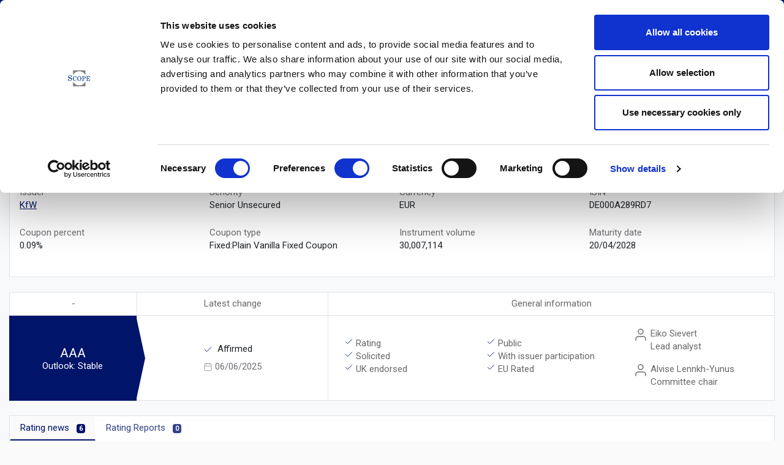

--- FILE ---
content_type: text/html;charset=UTF-8
request_url: https://scoperatings.com/ratings-and-research/instrument/567708
body_size: 10090
content:





<!doctype html>
<html lang="en">
<head>
    <title>KFW    0.090 04/20/28 '22 MTN | Instrument | Scope Ratings | European Rating Agency </title>
    <link rel=canonical href="https://scoperatings.com/ratings-and-research/instrument/567708"/>
    <meta name="description" content="KFW    0.090 04/20/28 '22 MTN | Instrument | Scope Ratings"/>
<script id="Cookiebot" src="https://consent.cookiebot.com/uc.js" data-cbid="e93e2d2e-b140-4cb5-9088-0fe3a5f7efef" data-blockingmode="auto" type="text/javascript"></script>
<!-- Global site tag (gtag.js) - Google Analytics -->
<!-- Global site tag (gtag.js) - Google Analytics -->
<script async src="https://www.googletagmanager.com/gtag/js?id=G-E40K8R56VE"></script>
    <script>
    window.dataLayer = window.dataLayer || [];
    function gtag(){dataLayer.push(arguments);}
    gtag('js', new Date());
    gtag('config', 'G-E40K8R56VE');
</script>

<meta charset="UTF-8">
<meta name="viewport" content="width=device-width, initial-scale=1.0, maximum-scale=1.0">
<link rel="preload" href="/.resources/scoperatings/webresources/js/select.js" as="script">
<link rel="icon" type="image/png" href="/.resources/scoperatings/webresources/img/favicon.png"/>
<link rel="apple-touch-icon" href="/.resources/scoperatings/webresources/img/logos-scope/scope-logo.png" media="all" >
<link rel="preconnect" href="https://fonts.googleapis.com">
<link rel="preconnect" href="https://fonts.gstatic.com" crossorigin>
<link href="https://fonts.googleapis.com/css2?family=Roboto&display=swap" rel="stylesheet">
<link href="https://cdn.jsdelivr.net/npm/bootstrap@5.0.2/dist/css/bootstrap.min.css" rel="stylesheet" integrity="sha384-EVSTQN3/azprG1Anm3QDgpJLIm9Nao0Yz1ztcQTwFspd3yD65VohhpuuCOmLASjC" crossorigin="anonymous">
<link rel="stylesheet" type="text/css" media='all' href="/.resources/scoperatings/webresources/css/select~2025-10-13-19-45-46-000~cache.css"/>
<script src="https://code.jquery.com/jquery-3.6.0.js"></script>
<link rel="stylesheet" type="text/css" media='all' href="/.resources/scoperatings/webresources/css/jquery-ui.min~2025-10-13-19-45-46-000~cache.css"/>
<link rel="stylesheet" type="text/css" media='all' href="/.resources/scoperatings/webresources/css/style~2025-10-13-19-45-46-000~cache.css"/>

<script src="https://unpkg.com/feather-icons"></script>
<script src="https://cdnjs.cloudflare.com/ajax/libs/Chart.js/3.7.0/chart.min.js"></script>


</head>
<body>
<main class="bg-light">
<script src="/.resources/scoperatings/webresources/js/script.js?7"></script>
<header class="mb-3 fixed-top shadow-sm" style="z-index: 1600">
    <div class="bg-primary-dark py-2 main-nav">
        <div class="container">
            <div class="d-flex flex-column flex-lg-row justify-content-lg-between">
                <div class="me-lg-4 d-flex align-items-center">
                    <div class="d-flex align-items-center flex-grow-1">
                        <a href="/" class="d-inline-flex align-items-center text-light text-decoration-none">
                            <img class="scope-logo" src="/.resources/scoperatings/webresources/img/Scope-Ratings-negative.png" alt="Scope Ratings Logo Text">
                        </a>
                        

                        <div class="d-lg-none ms-auto d-flex align-items-center">
                            <a href="/contact" class="text-light text-decoration-none">
                                <svg xmlns="http://www.w3.org/2000/svg" width="21" height="21" fill="currentColor" class="bi bi-telephone" viewBox="0 0 16 16">
                                    <path d="M3.654 1.328a.678.678 0 0 0-1.015-.063L1.605 2.3c-.483.484-.661 1.169-.45 1.77a17.568 17.568 0 0 0 4.168 6.608 17.569 17.569 0 0 0 6.608 4.168c.601.211 1.286.033 1.77-.45l1.034-1.034a.678.678 0 0 0-.063-1.015l-2.307-1.794a.678.678 0 0 0-.58-.122l-2.19.547a1.745 1.745 0 0 1-1.657-.459L5.482 8.062a1.745 1.745 0 0 1-.46-1.657l.548-2.19a.678.678 0 0 0-.122-.58L3.654 1.328zM1.884.511a1.745 1.745 0 0 1 2.612.163L6.29 2.98c.329.423.445.974.315 1.494l-.547 2.19a.678.678 0 0 0 .178.643l2.457 2.457a.678.678 0 0 0 .644.178l2.189-.547a1.745 1.745 0 0 1 1.494.315l2.306 1.794c.829.645.905 1.87.163 2.611l-1.034 1.034c-.74.74-1.846 1.065-2.877.702a18.634 18.634 0 0 1-7.01-4.42 18.634 18.634 0 0 1-4.42-7.009c-.362-1.03-.037-2.137.703-2.877L1.885.511z"/>
                                </svg>
                            </a>
                        </div>

                    </div>
                </div>
                <div  class="searchbar flex-grow-1 mb-2 mt-3 ms-lg-2">
                    <div class="d-flex">
                        <input onkeydown="searchOnEnter(this)" id="searchField" type="search" class="form-control rounded-0 border-0 p-1" placeholder="Search for issuers, instruments, rating news and research" aria-label="Search">
                        <button onclick="search()" class="btn btn-link pointer bg-light d-flex align-items-center px-2">
                            <svg xmlns="http://www.w3.org/2000/svg" width="16" height="16" viewBox="0 0 24 24" fill="none" stroke="currentColor" stroke-width="1.5" stroke-linecap="round" stroke-linejoin="round" class="feather feather-search"><circle cx="11" cy="11" r="8"></circle><line x1="21" y1="21" x2="16.65" y2="16.65"></line></svg>
                        </button>
                    </div>

                </div>
                <div class="d-flex align-items-center">
                    <a href="/contact" class="d-none d-lg-flex ms-4 align-items-center mb-2 mb-lg-0 text-light text-decoration-none">
                        <svg xmlns="http://www.w3.org/2000/svg" width="21" height="21" fill="currentColor" class="bi bi-telephone" viewBox="0 0 16 16">
                            <path d="M3.654 1.328a.678.678 0 0 0-1.015-.063L1.605 2.3c-.483.484-.661 1.169-.45 1.77a17.568 17.568 0 0 0 4.168 6.608 17.569 17.569 0 0 0 6.608 4.168c.601.211 1.286.033 1.77-.45l1.034-1.034a.678.678 0 0 0-.063-1.015l-2.307-1.794a.678.678 0 0 0-.58-.122l-2.19.547a1.745 1.745 0 0 1-1.657-.459L5.482 8.062a1.745 1.745 0 0 1-.46-1.657l.548-2.19a.678.678 0 0 0-.122-.58L3.654 1.328zM1.884.511a1.745 1.745 0 0 1 2.612.163L6.29 2.98c.329.423.445.974.315 1.494l-.547 2.19a.678.678 0 0 0 .178.643l2.457 2.457a.678.678 0 0 0 .644.178l2.189-.547a1.745 1.745 0 0 1 1.494.315l2.306 1.794c.829.645.905 1.87.163 2.611l-1.034 1.034c-.74.74-1.846 1.065-2.877.702a18.634 18.634 0 0 1-7.01-4.42 18.634 18.634 0 0 1-4.42-7.009c-.362-1.03-.037-2.137.703-2.877L1.885.511z"/>
                        </svg>
                    </a>
                </div>
            </div>
        </div>
    </div>
    <nav class="navbar navbar-light bg-light bg-white w-100 py-0 justify-content-center d-flex">
        <ul class="scrollx p-0 d-flex justify-content-start px-3 navbar-nav flex-row" style="max-width: 1000px">
            <li class="nav-item">
                <a href="/" class="main-nav nav-link btn-sm p-3 h-100 ">
                    Overview
                </a>
            </li><li class="nav-item">
                <a target="_self" title="About Scope" href="/about-scope" class="main-nav nav-link btn-sm p-3 h-100 " >
                    About Scope
                </a>
            </li>
            <li class="nav-item">
                <a onclick="closeall(this)" href="#" class="main-nav nav-link btn-sm p-3 h-100 active" data-bs-toggle="collapse" data-bs-target="#two" aria-controls="navbarsExample01" aria-expanded="false" aria-label="Toggle navigation">
                    Ratings & Research
                </a>
            </li>
            <li class="nav-item">
                <a onclick="closeall(this)" href="#" class="main-nav nav-link btn-sm p-3 h-100 " data-bs-toggle="collapse" data-bs-target="#three" aria-controls="three" aria-expanded="false" aria-label="Toggle navigation">
                    Governance & Policies
                </a>
            </li>
            <li class="nav-item">
                <a title="Media Scope Group" target="_blank" href="https://scopegroup.com/media-centre" class="main-nav nav-link btn-sm p-3 h-100">
                    Media
                </a>
            </li>
            <li class="nav-item">
                <a target="_blank" href="https://careers.scopegroup.com/" class="main-nav nav-link btn-sm py-3 h-100" >
                    Careers
                </a>
            </li>
        </ul>
        <div class="navbar-collapse collapse border-top bg-white" id="two" >
            <div class="container py-3">
                <div class="row">
                    <div class="col-12">
                        <div class="text-primary mb-4">Ratings & Research</div>
                        <div class="row">
                            <div class="col-12">
                                <ul class="list-unstyled nav-sub-scope bl ps-0 row d-flex g-3">
                                    <li class="col-4 col-sm-6 col-md-4 col-lg-3">
                                        <a style="min-height: 70px" target="_self" title="Scope Ratings Corporates" href="/ratings-and-research/corporates/team"
                                           class="d-flex btn btn-secondary justify-content-center align-items-center p-2 border-0 display-10">
                                            Corporates
                                        </a>
                                    </li>
                                    <li class="col-4 col-sm-6 col-md-4 col-lg-3">
                                        <a style="min-height: 70px"  target="_self" title="Scope Ratings Financial Institutions"
                                           href="/ratings-and-research/financial-institutions/team"
                                           class="d-flex btn btn-secondary justify-content-center align-items-center p-2 border-0 display-10">
                                            Financial Institutions
                                        </a>
                                    </li>
                                    <li class="col-4 col-sm-6 col-md-4 col-lg-3">
                                        <a style="min-height: 70px"  target="_self" title="Scope Ratings Covered Bonds"
                                           href="/ratings-and-research/covered-bonds/team"
                                           class="d-flex btn btn-secondary justify-content-center align-items-center p-2 border-0 display-10">
                                            Covered Bonds
                                        </a>
                                    </li>
                                    <li class="col-4 col-sm-6 col-md-4 col-lg-3">
                                        <a style="min-height: 70px"  target="_self" title="Scope Ratings Structured Finance	"
                                           href="/ratings-and-research/structured-finance/team"
                                           class="d-flex btn btn-secondary justify-content-center align-items-center p-2 border-0 display-10">
                                            Structured Finance
                                        </a>
                                    </li>
                                    <li class="col-4 col-sm-6 col-md-4 col-lg-3">
                                        <a style="min-height: 70px"  target="_self" title="Scope Ratings Project Finance"
                                           href="/ratings-and-research/project-finance/team"
                                           class="d-flex btn btn-secondary justify-content-center align-items-center p-2 border-0 display-10">
                                            Project Finance
                                        </a>
                                    </li>
                                    <li class="col-4 col-sm-6 col-md-4 col-lg-3">
                                        <a style="min-height: 70px"  target="_self" title="Scope Ratings Sovereign and Public Sector"
                                           href="/ratings-and-research/sovereign-and-public-sector/team"
                                           class="d-flex btn btn-secondary justify-content-center align-items-center p-2 border-0 display-10">
                                            Sovereign and Public Sector
                                        </a>
                                    </li>
                                    <li class="col-4 col-sm-6 col-md-4 col-lg-3">
                                        <a style="min-height: 70px"  target="_self" title="Scope Risk Solutions Team"
                                           href="/risk-solutions/team"
                                           class="d-flex btn btn-secondary justify-content-center align-items-center p-2 border-0 display-10">
                                            Risk Solutions
                                        </a>
                                    </li>
                                </ul>
                            </div>
                        </div>
                    </div>
                </div>
            </div>
        </div>
        <div class="navbar-collapse collapse border-top bg-white" id="three" >
            <div class="container py-3">
                <div class="row">
                    <div class="col-12 col-lg-6">
                        <div class="text-primary mb-4">Governance & Policies</div>
                        <div class="row">
                            <div class="col-6">
                                <ul class="list-unstyled nav-sub-scope ps-0">
                                    <li class="mb-1">
                                        <a href="/governance-and-policies/governance" target="_self" title="Governance Scope Group" class="d-flex justify-content-between align-items-center collapse-sub-btn btn btn-toggle align-items-center rounded d-block text-start collapsed">
                                            Governance
                                            <svg xmlns="http://www.w3.org/2000/svg" width="10" fill="currentColor" class="bi bi-chevron-right" viewBox="0 0 16 16">
                                                <path fill-rule="evenodd" d="M4.646 1.646a.5.5 0 0 1 .708 0l6 6a.5.5 0 0 1 0 .708l-6 6a.5.5 0 0 1-.708-.708L10.293 8 4.646 2.354a.5.5 0 0 1 0-.708z"/>
                                            </svg>
                                        </a>
                                    </li>
                                    <li class="mb-1">
                                        <a onclick="closeallSub(this)" class="d-flex justify-content-between align-items-center collapse-sub-btn btn btn-toggle align-items-center rounded d-block text-start collapsed"
                                           data-bs-toggle="collapse" data-bs-target="#rating-gov" aria-expanded="false">
                                            Rating Governance
                                            <svg xmlns="http://www.w3.org/2000/svg" width="10" fill="currentColor" class="bi bi-chevron-right" viewBox="0 0 16 16">
                                                <path fill-rule="evenodd" d="M4.646 1.646a.5.5 0 0 1 .708 0l6 6a.5.5 0 0 1 0 .708l-6 6a.5.5 0 0 1-.708-.708L10.293 8 4.646 2.354a.5.5 0 0 1 0-.708z"/>
                                            </svg>
                                        </a>
                                    </li>
                                    <li class="mb-1">
                                        <a onclick="closeallSub(this)" class="d-flex justify-content-between align-items-center collapse-sub-btn btn btn-toggle align-items-center rounded d-block text-start collapsed"
                                           data-bs-toggle="collapse" data-bs-target="#regulatory" aria-expanded="false">
                                            Regulatory
                                            <svg xmlns="http://www.w3.org/2000/svg" width="10" fill="currentColor" class="bi bi-chevron-right" viewBox="0 0 16 16">
                                                <path fill-rule="evenodd" d="M4.646 1.646a.5.5 0 0 1 .708 0l6 6a.5.5 0 0 1 0 .708l-6 6a.5.5 0 0 1-.708-.708L10.293 8 4.646 2.354a.5.5 0 0 1 0-.708z"/>
                                            </svg>
                                        </a>
                                    </li>
                                </ul>
                            </div>
                            <div class="col-6 ps-0">
                                <div class="collapse collapse-sub" id="governance" >
                                    <ul class="btn-toggle-nav list-unstyled fw-normal pb-1 small">
                                        <li><a href="/governance-and-policies/governance" class="link-dark rounded">Compliance</a></li>
                                        <li><a href="/governance-and-policies/governance" class="link-dark rounded">Review Function</a></li>
                                        <li><a href="/governance-and-policies/governance" class="link-dark rounded">Codes and Policies</a></li>
                                    </ul>
                                </div>
                                <div class="collapse collapse-sub" id="rating-gov">
                                    <ul class="btn-toggle-nav list-unstyled fw-normal pb-1 small">
                                        <li><a href="/governance-and-policies/rating-governance/methodologies" class="link-dark rounded">Methodologies</a></li>
                                        <li><a href="/governance-and-policies/rating-governance/definitions-and-scales" class="link-dark rounded">Definitions and Scales</a></li>
                                    </ul>
                                </div>
                                <div class="collapse collapse-sub" id="regulatory">
                                    <ul class="btn-toggle-nav list-unstyled fw-normal pb-1 small">
                                        <li><a href="/governance-and-policies/regulatory/eu-regulation" class="link-dark rounded">EU Regulation</a></li>
                                        <li><a href="/governance-and-policies/regulatory/uk-regulation" class="link-dark rounded">UK Regulation</a></li>
                                        <li style="display: none"><a href="/governance-and-policies/regulatory/us-regulation" class="link-dark rounded">US Regulation</a></li>
                                    </ul>
                                </div>
                            </div>
                        </div>
                    </div>
                </div>
            </div>
        </div>
    </nav>
</header>

<div style="top:54px; z-index: 1090" id="quick" class="bg-dark d-none fixed-top">
    <div class="container-fluid">
        <div class="col-12">
            <div class="container text-white">
                <div class="row">
                    <div class="col-4">
                        <h1>Announcements</h1>
                        <ul class="list-unstyled" id="response"></ul>
                    </div>
                    <div class="col-4">
                        <h1>Drinks</h1>
                        <ul class="list-unstyled" id="response-i"></ul>
                    </div>
                </div>

            </div>
        </div>
    </div>
</div>    <nav class="container breadcrumbs mt-responsive-nav" style="--bs-breadcrumb-divider: url(&#34;data:image/svg+xml,%3Csvg xmlns='http://www.w3.org/2000/svg' width='8' height='8'%3E%3Cpath d='M2.5 0L1 1.5 3.5 4 1 6.5 2.5 8l4-4-4-4z' fill='currentColor'/%3E%3C/svg%3E&#34;);" aria-label="breadcrumb">
        <ol class="breadcrumb mb-3">
            <li class="breadcrumb-item"><a title="Back to Overview" target="_self" href="/">Overview</a></li>
            <li class="breadcrumb-item">Ratings & Research</li>
            <li class="breadcrumb-item">
                <a
                    title="go to Sovereign and Public Sector"
                    href="/ratings-and-research/sovereign-and-public-sector/team">
                    Sovereign and Public Sector
                </a>
            </li>
            <li class="breadcrumb-item">
                <a
                    title="go to Sovereign and Public Sector"
                    href="/ratings-and-research/sovereign-and-public-sector/instruments">
                    Instruments
                </a>
            </li>
            <li class="breadcrumb-item active text-primary" aria-current="page">KFW    0.090 04/20/28 '22 MTN</li>
        </ol>
    </nav>
    <section class="container">
        <div class="row">
            <article class="col-12">
                <nav class="navbar navbar-scope p-0">
                    <div class="p-3 w-100">
                        <div class="d-flex flex-column flex-lg-row">
                            <div style="max-width: 630px" class="mb-3 mb-lg-0 display-10 text-dark">
                                KFW    0.090 04/20/28 '22 MTN
                            </div>
                            <div class="ms-lg-4 flex-grow-1 mt-1">
                                <div class="d-flex flex-column flex-md-row align-items-md-start h-100">
                                    <div>
                                        <span class="text-secondary ">Country: </span><span class="">Germany</span>
                                    </div>
                                    <div class="mx-md-3">
                                        <span class="text-secondary">Business line: </span><span class="">Sovereign and Public Sector</span>
                                    </div>
                                    <div class="ms-auto">
                                        <a href="/ratings-and-research/issuer/371887/instruments" class="btn-link btn-sm ms-auto" target="_self" title="Instruments list">
                                            Back to list
                                        </a>
                                    </div>


                                </div>
                            </div>

                        </div>
                    </div>
                </nav>
            </article>
        </div>
    </section>



    <section class="container">
        <div class="row g-4 mt-2">
            <article class="col-12 mt-0 mb-4">
                <div class="bg-white border">
                    <div class="display-10 text-dark p-3 border-bottom mb-3 w-100">Instrument data</div>
                    <div class="p-3">
                        <div class="row">
                                <div class="col-12 col-lg-3 mb-4">
                                    <div class="text-small text-secondary">
                                        Issuer
                                    </div>
                                    <div class="text-dark">
                                        <a target="_self" title="KfW" href="/ratings-and-research/issuer/371887">KfW</a>
                                    </div>
                                </div>

                                <div class="col-12 col-lg-3 mb-4">
                                    <div class="text-small text-secondary">
                                        Senority
                                    </div>
                                    <div class="text-dark">
                                        Senior Unsecured
                                    </div>
                                </div>

                                <div class="col-12 col-lg-3 mb-4">
                                    <div class="text-small text-secondary">
                                        Currency
                                    </div>
                                    <div class="text-dark">
                                        EUR
                                    </div>
                                </div>

                                    <div class="col-12 col-lg-3 mb-4">
                                        <div class="text-small text-secondary">
                                            ISIN
                                        </div>
                                        <div class="text-dark">
                                            DE000A289RD7
                                        </div>
                                    </div>

                                <div class="col-12 col-lg-3 mb-4">
                                    <div class="text-small text-secondary">
                                        Coupon percent
                                    </div>
                                    <div class="text-dark">
                                        0.09%
                                    </div>
                                </div>

                                <div class="col-12 col-lg-3 mb-4">
                                    <div class="text-small text-secondary">
                                        Coupon type
                                    </div>
                                    <div class="text-dark">
                                        Fixed:Plain Vanilla Fixed Coupon
                                    </div>
                                </div>

                                <div class="col-12 col-lg-3 mb-4">
                                    <div class="text-small text-secondary">
                                        Instrument volume
                                    </div>
                                    <div class="text-dark">
                                        30,007,114
                                    </div>
                                </div>

                                <div class="col-12 col-lg-3 mb-4">
                                    <div class="text-small text-secondary">
                                        Maturity date
                                    </div>
                                    <div class="text-dark">
                                        20/04/2028
                                    </div>
                                </div>

                        </div>
                    </div>
                </div>
            </article>
        </div>

    </section>

        <section class="container">
            <div class="row g-4 mt-0">
                <article class="col-12 mt-0 mb-3">
                    <div class="bg-white border-end">
                        <div class="row g-0 text-center justify-content-between">
                            <div class="type col-6 col-lg-2 border-top d-flex flex-column">
                                <div class="border-bottom border-start py-2 text-tiny">-</div>
                                <div class="position-relative py-5 bg-primary text-white display-9 flex-grow-1 d-flex d-lg-none flex-column align-items-center justify-content-center">
                                    <span class="">
                                            AAA
                                    </span>

                                    <span class="d-block text-small">
                                        Outlook:
                                        <span class="display-10">
                                            Stable
                                        </span>
                                    </span>
                                    <div class="triangle-right position-absolute">
                                        <svg width="100%" height="100%" viewBox="0 0 100 100" preserveAspectRatio="none"  xmlns="http://www.w3.org/2000/svg">
                                            <!-- Example of a polygon with the default fill -->
                                            <polygon fill="#001469" points="0,0 100,50 0,100 " />
                                        </svg>
                                    </div>
                                </div>
                                <div class="position-relative py-5 bg-primary text-white display-9 flex-grow-1 d-none flex-column d-lg-flex align-items-center justify-content-center">
                                    <span class="">
                                            AAA
                                    </span>
                                        <span class="d-block text-small">
                                        Outlook:
                                            Stable
                                    </span>

                                    <div class="triangle-right position-absolute">
                                        <svg width="100%" height="100%" viewBox="0 0 100 100" preserveAspectRatio="none"  xmlns="http://www.w3.org/2000/svg">
                                            <!-- Example of a polygon with the default fill -->
                                            <polygon fill="#001469" points="0,0 100,50 0,100 " />
                                        </svg>
                                    </div>
                                </div>
                            </div>

                            <div class="change col-6 col-lg-3 border-top border-start border-bottom d-flex flex-column">
                                <div class=" border-bottom py-2 text-tiny">Latest change</div>
                                <div class="flex-grow-1 d-flex align-items-center justify-content-center flex-column">
                                    <div>
                                        <div class=" text-start text-dark ">
                                            <svg xmlns="http://www.w3.org/2000/svg" width="15" height="15" viewBox="0 0 24 24" fill="none" stroke="#001469" stroke-width="1.5" stroke-linecap="round" stroke-linejoin="round" class="feather feather-check me-1"><polyline points="20 6 9 17 4 12"></polyline></svg>
                                                Affirmed
                                        </div>
                                        <div class="text-secondary d-flex align-items-center mt-2 text-start">
                                            <svg xmlns="http://www.w3.org/2000/svg" width="15" height="15" viewBox="0 0 24 24" fill="none" stroke="rgb(154, 154, 154)" stroke-width="1.5" stroke-linecap="round" stroke-linejoin="round" class="feather feather-calendar me-1"><rect x="3" y="4" width="18" height="18" rx="2" ry="2"></rect><line x1="16" y1="2" x2="16" y2="6"></line><line x1="8" y1="2" x2="8" y2="6"></line><line x1="3" y1="10" x2="21" y2="10"></line></svg>
                                            06/06/2025
                                        </div>
                                    </div>
                                </div>
                            </div>
                            <div class="info col-12 col-lg-7 border-top  border-bottom border-start d-flex flex-column">
                                <div class="border-bottom py-2 text-tiny">General information</div>
                                <div class="flex-grow-1 d-flex align-items-center justify-content-center">
                                    <div class="w-100 p-2">
                                        <div class="container">
                                            <div class="d-flex flex-column flex-md-row">
                                                <div class="">
                                                    <div class="d-flex row p-3">
                                                            <div class="d-flex align-items-start text-start col-6">
                                                                <svg xmlns="http://www.w3.org/2000/svg" width="15" height="15" viewBox="0 0 24 24" fill="none" stroke="#001469" stroke-width="1.5" stroke-linecap="round" stroke-linejoin="round" class="feather feather-check me-1"><polyline points="20 6 9 17 4 12"></polyline></svg>
                                                                Rating
                                                            </div>
                                                            <div class="d-flex align-items-start text-start col-6">
                                                                <svg xmlns="http://www.w3.org/2000/svg" width="15" height="15" viewBox="0 0 24 24" fill="none" stroke="#001469" stroke-width="1.5" stroke-linecap="round" stroke-linejoin="round" class="feather feather-check me-1"><polyline points="20 6 9 17 4 12"></polyline></svg>
                                                                Public
                                                            </div>

                                                            <div class="d-flex align-items-start text-start col-6">
                                                                <svg xmlns="http://www.w3.org/2000/svg" width="15" height="15" viewBox="0 0 24 24" fill="none" stroke="#001469" stroke-width="1.5" stroke-linecap="round" stroke-linejoin="round" class="feather feather-check me-1"><polyline points="20 6 9 17 4 12"></polyline></svg>
                                                                Solicited
                                                            </div>

                                                            <div class="d-flex align-items-start text-start col-6">
                                                                <svg xmlns="http://www.w3.org/2000/svg" width="15" height="15" viewBox="0 0 24 24" fill="none" stroke="#001469" stroke-width="1.5" stroke-linecap="round" stroke-linejoin="round" class="feather feather-check me-1"><polyline points="20 6 9 17 4 12"></polyline></svg>
                                                                    With issuer participation
                                                            </div>

                                                            <div class="d-flex align-items-start text-start col-6">
                                                                <svg xmlns="http://www.w3.org/2000/svg" width="15" height="15" viewBox="0 0 24 24" fill="none" stroke="#001469" stroke-width="1.5" stroke-linecap="round" stroke-linejoin="round" class="feather feather-check me-1"><polyline points="20 6 9 17 4 12"></polyline></svg>
                                                                UK endorsed
                                                            </div>



                                                            <div class="d-flex align-items-start text-start col-6">
                                                                <svg xmlns="http://www.w3.org/2000/svg" width="15" height="15" viewBox="0 0 24 24" fill="none" stroke="#001469" stroke-width="1.5" stroke-linecap="round" stroke-linejoin="round" class="feather feather-check me-1"><polyline points="20 6 9 17 4 12"></polyline></svg>
                                                                EU Rated
                                                            </div>

                                                    </div>
                                                </div>
                                                <div class="col-12 col-md-4">
                                                    <div class="ps-3 justify-content-center align-items-center d-flex flex-column">
                                                            <div class="d-flex align-items-start text-start col-12">
                                                                <svg xmlns="http://www.w3.org/2000/svg" width="24" height="24" viewBox="0 0 24 24" fill="none" stroke="currentColor" stroke-width="1.5" stroke-linecap="round" stroke-linejoin="round" class="feather feather-user me-1"><path d="M20 21v-2a4 4 0 0 0-4-4H8a4 4 0 0 0-4 4v2"></path><circle cx="12" cy="7" r="4"></circle></svg>
                                                                <div><span class="d-block ">Eiko Sievert</span>
                                                                    Lead analyst</div>
                                                            </div>
                                                            <div class="mt-3 d-flex align-items-start text-start col-12">
                                                                <svg xmlns="http://www.w3.org/2000/svg" width="24" height="24" viewBox="0 0 24 24" fill="none" stroke="currentColor" stroke-width="1.5" stroke-linecap="round" stroke-linejoin="round" class="feather feather-user me-1"><path d="M20 21v-2a4 4 0 0 0-4-4H8a4 4 0 0 0-4 4v2"></path><circle cx="12" cy="7" r="4"></circle></svg>
                                                                <div><span class="d-block ">Alvise Lennkh-Yunus</span>
                                                                    Committee chair</div>
                                                            </div>
                                                    </div>
                                                </div>
                                            </div>

                                        </div>
                                    </div>
                                </div>
                            </div>

                        </div>
                    </div>
                </article>
            </div>

        </section>

    <section class="container">
        <div class="row g-4 mt-2">
            <article class="col-12 mt-0 mb-4">
                <div class="bg-white border">
                    <ul class="nav nav-tabs border-0" id="myTab" role="tablist">
                        <li class="nav-item" role="presentation">
                            <a class="nav-link active " id="news-tab" data-bs-toggle="tab" data-bs-target="#news" type="button" role="tab" aria-controls="news" aria-selected="true">
                                Rating news
                                <span class="ms-2 badge-scope badge bg-primary text-white">
                                    6
                                </span>
                            </a>
                        </li>
                        <li class="nav-item" role="presentation">
                            <a class="nav-link text-primary disabled" id="report-tab" data-bs-toggle="tab" data-bs-target="#report" type="button" role="tab" aria-controls="report" aria-selected="false">
                                Rating Reports
                                <span class="ms-2 badge-scope badge bg-primary text-white">
                                    0
                                </span>
                            </a>
                        </li>
                    </ul>
                    <div class="tab-content px-4 py-2" id="myTabContent">
                        <div class="tab-pane fade show active" id="news" role="tabpanel" aria-labelledby="news-tab">
                            <article class="col-12 mt-3">
                                <div class="row d-flex justify-content-start align-items-start">
        <div class="col-12 col-lg-6">
            <div class="card mb-3 bg-white border rounded-0 mt-2 text-decoration-none" style="max-width: inherit;">
                <div class="row g-0 position-relative">
                        <a target="_self" title="Scope affirms KfW at AAA with Stable Outlook" href="/ratings-and-research/rating/EN/178878" class="stretched-link"></a>
                    <div class="col-12 pb-0">
                        <div class="p-3 pb-0 d-flex flex-column flex-sm-row">
                            <div style="height: 200px; width: 200px" class="img-wrapper mx-auto">
                                <div class="wrapper">
                                    <img height="100%" src="https://www.scopegroup.com/ScopeOneApi/images/announcement-img?imageName=mitteilung_1998e1a460a0362f2e902dcdc29edcc0b5ebb64a7ffa7ded796e85ce201bc4c5.jpg" alt="Scope affirms KfW at AAA with Stable Outlook">
                                </div>
                            </div>
                            <div class="ms-sm-3 col mt-4 mt-lg-0">
                                <div>
                                    <p class="text-secondary mb-3 d-flex justify-content-between align-items-center">
                                        6/6/2025
                                        <span class="badge-scope text-uppercase me-1 px-2 rounded-pill ms-2 bg-gray border text-secondary text-small badge p-1 fw-light">
                                            Rating announcement
                                        </span>
                                        <span class="ms-auto">EN</span></p>
                                    <h3 class="card-title clamp title display-14 text-dark">
                                        <p>Scope affirms KfW at AAA with Stable Outlook</p>
                                    </h3>
                                        <div class="clamp text card-text text-secondary">
                                            <p>The rating is supported by the guarantee of the Federal Republic of Germany (AAA/Stable) for all KfW's existing and future obligations.</p>
                                        </div>
                                </div>
                            </div>
                        </div>
                    </div>
                </div>
                <div class="row g-0 border-top mt-3 bg-gray">
                    <div class="col-12 p-3">
                        <div class="row justify-content-between text-uppercase align-items-center">
                            <div class="col-auto d-flex align-items-center justify-content-start">
                                <a href="https://www.linkedin.com/shareArticle?mini=true&url=https%3A%2F%2Fscoperatings.com%2Fratings-and-research%2Frating%2FEN%2F178878" 
                                   class="btn-sm me-2 px-2 pe-lg-0 d-flex align-items-center position-relative"  
                                   target="_blank">
                                    <svg width="16" height="16" fill="#001469" xmlns="http://www.w3.org/2000/svg" viewBox="0 0 35.167 29.943">
                                        <path id="Path_2525" data-name="Path 2525" d="M1163.784,273.109a.551.551,0,0,0,.555-.582c0-.413-.249-.61-.76-.61h-.826v2.162h.311v-.943h.382l.009.011.592.931h.332l-.637-.964Zm-.359-.217h-.36v-.731h.457c.236,0,.5.039.5.347,0,.355-.272.384-.6.384" transform="translate(-1130.345 -245.064)" />
                                        <path id="Path_2520" data-name="Path 2520" d="M929.11,82.689H924.7v-6.9c0-1.645-.029-3.763-2.291-3.763-2.295,0-2.646,1.793-2.646,3.643v7.019h-4.406V68.5h4.229V70.44h.059a4.635,4.635,0,0,1,4.173-2.292c4.465,0,5.289,2.937,5.289,6.758ZM910.39,66.561A2.557,2.557,0,1,1,912.946,64a2.557,2.557,0,0,1-2.556,2.557m2.2,16.128h-4.41V68.5h4.41Zm18.713-25.332H905.969a2.17,2.17,0,0,0-2.194,2.143V84.942a2.171,2.171,0,0,0,2.194,2.145h25.337a2.176,2.176,0,0,0,2.2-2.145V59.5a2.174,2.174,0,0,0-2.2-2.143" transform="translate(-903.775 -57.354)" />
                                        <path id="Path_2526" data-name="Path 2526" d="M1154.163,264.22a2.027,2.027,0,1,0,.039,0h-.039m0,3.823a1.778,1.778,0,1,1,1.748-1.807v.03a1.74,1.74,0,0,1-1.7,1.776h-.046" transform="translate(-1121.043 -238.332)" />
                                    </svg>
                                </a>
                                Share
                            </div>
                            <div class="col-auto text-end">

                                    <a target="_self" title="Scope affirms KfW at AAA with Stable Outlook" href="/ratings-and-research/rating/EN/178878" class="btn-link btn-sm text-small d-flex align-items-center">
                                        <svg style="fill: none !important;" xmlns="http://www.w3.org/2000/svg" width="24" height="24" viewBox="0 0 24 24" fill="transparent" stroke="currentColor" stroke-width="1.5" stroke-linecap="round" stroke-linejoin="round" class="feather feather-arrow-up-right"><line x1="7" y1="17" x2="17" y2="7"></line><polyline points="7 7 17 7 17 17"></polyline></svg>
                                        Read more
                                    </a>
                            </div>
                        </div>
                    </div>
                </div>
            </div>
        </div>
        <div class="col-12 col-lg-6">
            <div class="card mb-3 bg-white border rounded-0 mt-2 text-decoration-none" style="max-width: inherit;">
                <div class="row g-0 position-relative">
                        <a target="_self" title="Scope affirms KfW's issuer rating at AAA with Stable Outlook" href="/ratings-and-research/rating/EN/176772" class="stretched-link"></a>
                    <div class="col-12 pb-0">
                        <div class="p-3 pb-0 d-flex flex-column flex-sm-row">
                            <div style="height: 200px; width: 200px" class="img-wrapper mx-auto">
                                <div class="wrapper">
                                    <img height="100%" src="https://www.scopegroup.com/ScopeOneApi/images/announcement-img?imageName=mitteilung_3f1949fddd84e964bf93d673c01ae3c02c34fa5f84013496f855dc05365b6a1c.jpg" alt="Scope affirms KfW's issuer rating at AAA with Stable Outlook">
                                </div>
                            </div>
                            <div class="ms-sm-3 col mt-4 mt-lg-0">
                                <div>
                                    <p class="text-secondary mb-3 d-flex justify-content-between align-items-center">
                                        19/4/2024
                                        <span class="badge-scope text-uppercase me-1 px-2 rounded-pill ms-2 bg-gray border text-secondary text-small badge p-1 fw-light">
                                            Rating announcement
                                        </span>
                                        <span class="ms-auto">EN</span></p>
                                    <h3 class="card-title clamp title display-14 text-dark">
                                        <p>Scope affirms KfW's issuer rating at AAA with Stable Outlook</p>
                                    </h3>
                                        <div class="clamp text card-text text-secondary">
                                            <p>KfW's issuer rating is aligned with the Federal Republic of Germany's AAA sovereign rating.</p>
                                        </div>
                                </div>
                            </div>
                        </div>
                    </div>
                </div>
                <div class="row g-0 border-top mt-3 bg-gray">
                    <div class="col-12 p-3">
                        <div class="row justify-content-between text-uppercase align-items-center">
                            <div class="col-auto d-flex align-items-center justify-content-start">
                                <a href="https://www.linkedin.com/shareArticle?mini=true&url=https%3A%2F%2Fscoperatings.com%2Fratings-and-research%2Frating%2FEN%2F176772" 
                                   class="btn-sm me-2 px-2 pe-lg-0 d-flex align-items-center position-relative"  
                                   target="_blank">
                                    <svg width="16" height="16" fill="#001469" xmlns="http://www.w3.org/2000/svg" viewBox="0 0 35.167 29.943">
                                        <path id="Path_2525" data-name="Path 2525" d="M1163.784,273.109a.551.551,0,0,0,.555-.582c0-.413-.249-.61-.76-.61h-.826v2.162h.311v-.943h.382l.009.011.592.931h.332l-.637-.964Zm-.359-.217h-.36v-.731h.457c.236,0,.5.039.5.347,0,.355-.272.384-.6.384" transform="translate(-1130.345 -245.064)" />
                                        <path id="Path_2520" data-name="Path 2520" d="M929.11,82.689H924.7v-6.9c0-1.645-.029-3.763-2.291-3.763-2.295,0-2.646,1.793-2.646,3.643v7.019h-4.406V68.5h4.229V70.44h.059a4.635,4.635,0,0,1,4.173-2.292c4.465,0,5.289,2.937,5.289,6.758ZM910.39,66.561A2.557,2.557,0,1,1,912.946,64a2.557,2.557,0,0,1-2.556,2.557m2.2,16.128h-4.41V68.5h4.41Zm18.713-25.332H905.969a2.17,2.17,0,0,0-2.194,2.143V84.942a2.171,2.171,0,0,0,2.194,2.145h25.337a2.176,2.176,0,0,0,2.2-2.145V59.5a2.174,2.174,0,0,0-2.2-2.143" transform="translate(-903.775 -57.354)" />
                                        <path id="Path_2526" data-name="Path 2526" d="M1154.163,264.22a2.027,2.027,0,1,0,.039,0h-.039m0,3.823a1.778,1.778,0,1,1,1.748-1.807v.03a1.74,1.74,0,0,1-1.7,1.776h-.046" transform="translate(-1121.043 -238.332)" />
                                    </svg>
                                </a>
                                Share
                            </div>
                            <div class="col-auto text-end">

                                    <a target="_self" title="Scope affirms KfW's issuer rating at AAA with Stable Outlook" href="/ratings-and-research/rating/EN/176772" class="btn-link btn-sm text-small d-flex align-items-center">
                                        <svg style="fill: none !important;" xmlns="http://www.w3.org/2000/svg" width="24" height="24" viewBox="0 0 24 24" fill="transparent" stroke="currentColor" stroke-width="1.5" stroke-linecap="round" stroke-linejoin="round" class="feather feather-arrow-up-right"><line x1="7" y1="17" x2="17" y2="7"></line><polyline points="7 7 17 7 17 17"></polyline></svg>
                                        Read more
                                    </a>
                            </div>
                        </div>
                    </div>
                </div>
            </div>
        </div>
        <div class="col-12 col-lg-6">
            <div class="card mb-3 bg-white border rounded-0 mt-2 text-decoration-none" style="max-width: inherit;">
                <div class="row g-0 position-relative">
                        <a target="_self" title="Scope affirms AAA/Stable issuer rating on KfW" href="/ratings-and-research/rating/EN/174229" class="stretched-link"></a>
                    <div class="col-12 pb-0">
                        <div class="p-3 pb-0 d-flex flex-column flex-sm-row">
                            <div style="height: 200px; width: 200px" class="img-wrapper mx-auto">
                                <div class="wrapper">
                                    <img height="100%" src="https://www.scopegroup.com/ScopeOneApi/images/announcement-img?imageName=mitteilung_e9b765e27541851e68a9d1476b8832e846ee8f5a10ca387518a1bb733662a157.jpg" alt="Scope affirms AAA/Stable issuer rating on KfW">
                                </div>
                            </div>
                            <div class="ms-sm-3 col mt-4 mt-lg-0">
                                <div>
                                    <p class="text-secondary mb-3 d-flex justify-content-between align-items-center">
                                        24/5/2023
                                        <span class="badge-scope text-uppercase me-1 px-2 rounded-pill ms-2 bg-gray border text-secondary text-small badge p-1 fw-light">
                                            Rating announcement
                                        </span>
                                        <span class="ms-auto">EN</span></p>
                                    <h3 class="card-title clamp title display-14 text-dark">
                                        <p>Scope affirms AAA/Stable issuer rating on KfW</p>
                                    </h3>
                                        <div class="clamp text card-text text-secondary">
                                            <p>KfW's issuer rating is fully aligned with the Federal Republic of Germany's AAA sovereign credit rating.</p>
                                        </div>
                                </div>
                            </div>
                        </div>
                    </div>
                </div>
                <div class="row g-0 border-top mt-3 bg-gray">
                    <div class="col-12 p-3">
                        <div class="row justify-content-between text-uppercase align-items-center">
                            <div class="col-auto d-flex align-items-center justify-content-start">
                                <a href="https://www.linkedin.com/shareArticle?mini=true&url=https%3A%2F%2Fscoperatings.com%2Fratings-and-research%2Frating%2FEN%2F174229" 
                                   class="btn-sm me-2 px-2 pe-lg-0 d-flex align-items-center position-relative"  
                                   target="_blank">
                                    <svg width="16" height="16" fill="#001469" xmlns="http://www.w3.org/2000/svg" viewBox="0 0 35.167 29.943">
                                        <path id="Path_2525" data-name="Path 2525" d="M1163.784,273.109a.551.551,0,0,0,.555-.582c0-.413-.249-.61-.76-.61h-.826v2.162h.311v-.943h.382l.009.011.592.931h.332l-.637-.964Zm-.359-.217h-.36v-.731h.457c.236,0,.5.039.5.347,0,.355-.272.384-.6.384" transform="translate(-1130.345 -245.064)" />
                                        <path id="Path_2520" data-name="Path 2520" d="M929.11,82.689H924.7v-6.9c0-1.645-.029-3.763-2.291-3.763-2.295,0-2.646,1.793-2.646,3.643v7.019h-4.406V68.5h4.229V70.44h.059a4.635,4.635,0,0,1,4.173-2.292c4.465,0,5.289,2.937,5.289,6.758ZM910.39,66.561A2.557,2.557,0,1,1,912.946,64a2.557,2.557,0,0,1-2.556,2.557m2.2,16.128h-4.41V68.5h4.41Zm18.713-25.332H905.969a2.17,2.17,0,0,0-2.194,2.143V84.942a2.171,2.171,0,0,0,2.194,2.145h25.337a2.176,2.176,0,0,0,2.2-2.145V59.5a2.174,2.174,0,0,0-2.2-2.143" transform="translate(-903.775 -57.354)" />
                                        <path id="Path_2526" data-name="Path 2526" d="M1154.163,264.22a2.027,2.027,0,1,0,.039,0h-.039m0,3.823a1.778,1.778,0,1,1,1.748-1.807v.03a1.74,1.74,0,0,1-1.7,1.776h-.046" transform="translate(-1121.043 -238.332)" />
                                    </svg>
                                </a>
                                Share
                            </div>
                            <div class="col-auto text-end">

                                    <a target="_self" title="Scope affirms AAA/Stable issuer rating on KfW" href="/ratings-and-research/rating/EN/174229" class="btn-link btn-sm text-small d-flex align-items-center">
                                        <svg style="fill: none !important;" xmlns="http://www.w3.org/2000/svg" width="24" height="24" viewBox="0 0 24 24" fill="transparent" stroke="currentColor" stroke-width="1.5" stroke-linecap="round" stroke-linejoin="round" class="feather feather-arrow-up-right"><line x1="7" y1="17" x2="17" y2="7"></line><polyline points="7 7 17 7 17 17"></polyline></svg>
                                        Read more
                                    </a>
                            </div>
                        </div>
                    </div>
                </div>
            </div>
        </div>
        <div class="col-12 col-lg-6">
            <div class="card mb-3 bg-white border rounded-0 mt-2 text-decoration-none" style="max-width: inherit;">
                <div class="row g-0 position-relative">
                        <a target="_self" title="Scope affirms AAA/Stable issuer rating on KfW" href="/ratings-and-research/rating/EN/171471" class="stretched-link"></a>
                    <div class="col-12 pb-0">
                        <div class="p-3 pb-0 d-flex flex-column flex-sm-row">
                            <div style="height: 200px; width: 200px" class="img-wrapper mx-auto">
                                <div class="wrapper">
                                    <img height="100%" src="https://www.scopegroup.com/ScopeOneApi/images/announcement-img?imageName=mitteilung_8ae5f71c4972066295f286c7edb54f254b68ce60c95afde2e9a86e50fc1d8645.jpg" alt="Scope affirms AAA/Stable issuer rating on KfW">
                                </div>
                            </div>
                            <div class="ms-sm-3 col mt-4 mt-lg-0">
                                <div>
                                    <p class="text-secondary mb-3 d-flex justify-content-between align-items-center">
                                        23/6/2022
                                        <span class="badge-scope text-uppercase me-1 px-2 rounded-pill ms-2 bg-gray border text-secondary text-small badge p-1 fw-light">
                                            Rating announcement
                                        </span>
                                        <span class="ms-auto">EN</span></p>
                                    <h3 class="card-title clamp title display-14 text-dark">
                                        <p>Scope affirms AAA/Stable issuer rating on KfW</p>
                                    </h3>
                                        <div class="clamp text card-text text-secondary">
                                            <p>KfW's issuer rating is fully aligned with the AAA sovereign credit rating of the Federal Republic of Germany.</p>
                                        </div>
                                </div>
                            </div>
                        </div>
                    </div>
                </div>
                <div class="row g-0 border-top mt-3 bg-gray">
                    <div class="col-12 p-3">
                        <div class="row justify-content-between text-uppercase align-items-center">
                            <div class="col-auto d-flex align-items-center justify-content-start">
                                <a href="https://www.linkedin.com/shareArticle?mini=true&url=https%3A%2F%2Fscoperatings.com%2Fratings-and-research%2Frating%2FEN%2F171471" 
                                   class="btn-sm me-2 px-2 pe-lg-0 d-flex align-items-center position-relative"  
                                   target="_blank">
                                    <svg width="16" height="16" fill="#001469" xmlns="http://www.w3.org/2000/svg" viewBox="0 0 35.167 29.943">
                                        <path id="Path_2525" data-name="Path 2525" d="M1163.784,273.109a.551.551,0,0,0,.555-.582c0-.413-.249-.61-.76-.61h-.826v2.162h.311v-.943h.382l.009.011.592.931h.332l-.637-.964Zm-.359-.217h-.36v-.731h.457c.236,0,.5.039.5.347,0,.355-.272.384-.6.384" transform="translate(-1130.345 -245.064)" />
                                        <path id="Path_2520" data-name="Path 2520" d="M929.11,82.689H924.7v-6.9c0-1.645-.029-3.763-2.291-3.763-2.295,0-2.646,1.793-2.646,3.643v7.019h-4.406V68.5h4.229V70.44h.059a4.635,4.635,0,0,1,4.173-2.292c4.465,0,5.289,2.937,5.289,6.758ZM910.39,66.561A2.557,2.557,0,1,1,912.946,64a2.557,2.557,0,0,1-2.556,2.557m2.2,16.128h-4.41V68.5h4.41Zm18.713-25.332H905.969a2.17,2.17,0,0,0-2.194,2.143V84.942a2.171,2.171,0,0,0,2.194,2.145h25.337a2.176,2.176,0,0,0,2.2-2.145V59.5a2.174,2.174,0,0,0-2.2-2.143" transform="translate(-903.775 -57.354)" />
                                        <path id="Path_2526" data-name="Path 2526" d="M1154.163,264.22a2.027,2.027,0,1,0,.039,0h-.039m0,3.823a1.778,1.778,0,1,1,1.748-1.807v.03a1.74,1.74,0,0,1-1.7,1.776h-.046" transform="translate(-1121.043 -238.332)" />
                                    </svg>
                                </a>
                                Share
                            </div>
                            <div class="col-auto text-end">

                                    <a target="_self" title="Scope affirms AAA/Stable issuer rating on KfW" href="/ratings-and-research/rating/EN/171471" class="btn-link btn-sm text-small d-flex align-items-center">
                                        <svg style="fill: none !important;" xmlns="http://www.w3.org/2000/svg" width="24" height="24" viewBox="0 0 24 24" fill="transparent" stroke="currentColor" stroke-width="1.5" stroke-linecap="round" stroke-linejoin="round" class="feather feather-arrow-up-right"><line x1="7" y1="17" x2="17" y2="7"></line><polyline points="7 7 17 7 17 17"></polyline></svg>
                                        Read more
                                    </a>
                            </div>
                        </div>
                    </div>
                </div>
            </div>
        </div>
        <div class="col-12 col-lg-6">
            <div class="card mb-3 bg-white border rounded-0 mt-2 text-decoration-none" style="max-width: inherit;">
                <div class="row g-0 position-relative">
                        <a target="_self" title="Scope affirms KfW's rating at AAA with Stable Outlook" href="/ratings-and-research/rating/EN/164407" class="stretched-link"></a>
                    <div class="col-12 pb-0">
                        <div class="p-3 pb-0 d-flex flex-column flex-sm-row">
                            <div style="height: 200px; width: 200px" class="img-wrapper mx-auto">
                                <div class="wrapper">
                                    <img height="100%" src="https://www.scopegroup.com/ScopeOneApi/images/announcement-img?imageName=mitteilung_238b1359ae0c8fd25c085e6e1e5346f567480e8e7dc99e8980f472438889b48a.jpg" alt="Scope affirms KfW's rating at AAA with Stable Outlook">
                                </div>
                            </div>
                            <div class="ms-sm-3 col mt-4 mt-lg-0">
                                <div>
                                    <p class="text-secondary mb-3 d-flex justify-content-between align-items-center">
                                        27/7/2020
                                        <span class="badge-scope text-uppercase me-1 px-2 rounded-pill ms-2 bg-gray border text-secondary text-small badge p-1 fw-light">
                                            Rating announcement
                                        </span>
                                        <span class="ms-auto">EN</span></p>
                                    <h3 class="card-title clamp title display-14 text-dark">
                                        <p>Scope affirms KfW's rating at AAA with Stable Outlook</p>
                                    </h3>
                                        <div class="clamp text card-text text-secondary">
                                            <p>Scope affirms KfW's AAA issuer and senior debt ratings and the S-1+ short-term debt rating. The Outlook for all ratings remains Stable.</p>
                                        </div>
                                </div>
                            </div>
                        </div>
                    </div>
                </div>
                <div class="row g-0 border-top mt-3 bg-gray">
                    <div class="col-12 p-3">
                        <div class="row justify-content-between text-uppercase align-items-center">
                            <div class="col-auto d-flex align-items-center justify-content-start">
                                <a href="https://www.linkedin.com/shareArticle?mini=true&url=https%3A%2F%2Fscoperatings.com%2Fratings-and-research%2Frating%2FEN%2F164407" 
                                   class="btn-sm me-2 px-2 pe-lg-0 d-flex align-items-center position-relative"  
                                   target="_blank">
                                    <svg width="16" height="16" fill="#001469" xmlns="http://www.w3.org/2000/svg" viewBox="0 0 35.167 29.943">
                                        <path id="Path_2525" data-name="Path 2525" d="M1163.784,273.109a.551.551,0,0,0,.555-.582c0-.413-.249-.61-.76-.61h-.826v2.162h.311v-.943h.382l.009.011.592.931h.332l-.637-.964Zm-.359-.217h-.36v-.731h.457c.236,0,.5.039.5.347,0,.355-.272.384-.6.384" transform="translate(-1130.345 -245.064)" />
                                        <path id="Path_2520" data-name="Path 2520" d="M929.11,82.689H924.7v-6.9c0-1.645-.029-3.763-2.291-3.763-2.295,0-2.646,1.793-2.646,3.643v7.019h-4.406V68.5h4.229V70.44h.059a4.635,4.635,0,0,1,4.173-2.292c4.465,0,5.289,2.937,5.289,6.758ZM910.39,66.561A2.557,2.557,0,1,1,912.946,64a2.557,2.557,0,0,1-2.556,2.557m2.2,16.128h-4.41V68.5h4.41Zm18.713-25.332H905.969a2.17,2.17,0,0,0-2.194,2.143V84.942a2.171,2.171,0,0,0,2.194,2.145h25.337a2.176,2.176,0,0,0,2.2-2.145V59.5a2.174,2.174,0,0,0-2.2-2.143" transform="translate(-903.775 -57.354)" />
                                        <path id="Path_2526" data-name="Path 2526" d="M1154.163,264.22a2.027,2.027,0,1,0,.039,0h-.039m0,3.823a1.778,1.778,0,1,1,1.748-1.807v.03a1.74,1.74,0,0,1-1.7,1.776h-.046" transform="translate(-1121.043 -238.332)" />
                                    </svg>
                                </a>
                                Share
                            </div>
                            <div class="col-auto text-end">

                                    <a target="_self" title="Scope affirms KfW's rating at AAA with Stable Outlook" href="/ratings-and-research/rating/EN/164407" class="btn-link btn-sm text-small d-flex align-items-center">
                                        <svg style="fill: none !important;" xmlns="http://www.w3.org/2000/svg" width="24" height="24" viewBox="0 0 24 24" fill="transparent" stroke="currentColor" stroke-width="1.5" stroke-linecap="round" stroke-linejoin="round" class="feather feather-arrow-up-right"><line x1="7" y1="17" x2="17" y2="7"></line><polyline points="7 7 17 7 17 17"></polyline></svg>
                                        Read more
                                    </a>
                            </div>
                        </div>
                    </div>
                </div>
            </div>
        </div>
        <div class="col-12 col-lg-6">
            <div class="card mb-3 bg-white border rounded-0 mt-2 text-decoration-none" style="max-width: inherit;">
                <div class="row g-0 position-relative">
                        <a target="_self" title="Scope assigns AAA/S-1+ Long-Term and Short-Term Ratings to KfW, all with Stable Outlook" href="/ratings-and-research/rating/EN/151396" class="stretched-link"></a>
                    <div class="col-12 pb-0">
                        <div class="p-3 pb-0 d-flex flex-column flex-sm-row">
                            <div style="height: 200px; width: 200px" class="img-wrapper mx-auto">
                                <div class="wrapper">
                                    <img height="100%" src="/.resources/scoperatings/webresources/img/logo_blue.jpg" alt="Scope assigns AAA/S-1+ Long-Term and Short-Term Ratings to KfW, all with Stable Outlook">
                                </div>
                            </div>
                            <div class="ms-sm-3 col mt-4 mt-lg-0">
                                <div>
                                    <p class="text-secondary mb-3 d-flex justify-content-between align-items-center">
                                        4/12/2015
                                        <span class="badge-scope text-uppercase me-1 px-2 rounded-pill ms-2 bg-gray border text-secondary text-small badge p-1 fw-light">
                                            Rating announcement
                                        </span>
                                        <span class="ms-auto">EN</span></p>
                                    <h3 class="card-title clamp title display-14 text-dark">
                                        <p>Scope assigns AAA/S-1+ Long-Term and Short-Term Ratings to KfW, all with Stable Outlook</p>
                                    </h3>
                                        <div class="clamp text card-text text-secondary">
                                            <p>First-time ratings.</p>
                                        </div>
                                </div>
                            </div>
                        </div>
                    </div>
                </div>
                <div class="row g-0 border-top mt-3 bg-gray">
                    <div class="col-12 p-3">
                        <div class="row justify-content-between text-uppercase align-items-center">
                            <div class="col-auto d-flex align-items-center justify-content-start">
                                <a href="https://www.linkedin.com/shareArticle?mini=true&url=https%3A%2F%2Fscoperatings.com%2Fratings-and-research%2Frating%2FEN%2F151396" 
                                   class="btn-sm me-2 px-2 pe-lg-0 d-flex align-items-center position-relative"  
                                   target="_blank">
                                    <svg width="16" height="16" fill="#001469" xmlns="http://www.w3.org/2000/svg" viewBox="0 0 35.167 29.943">
                                        <path id="Path_2525" data-name="Path 2525" d="M1163.784,273.109a.551.551,0,0,0,.555-.582c0-.413-.249-.61-.76-.61h-.826v2.162h.311v-.943h.382l.009.011.592.931h.332l-.637-.964Zm-.359-.217h-.36v-.731h.457c.236,0,.5.039.5.347,0,.355-.272.384-.6.384" transform="translate(-1130.345 -245.064)" />
                                        <path id="Path_2520" data-name="Path 2520" d="M929.11,82.689H924.7v-6.9c0-1.645-.029-3.763-2.291-3.763-2.295,0-2.646,1.793-2.646,3.643v7.019h-4.406V68.5h4.229V70.44h.059a4.635,4.635,0,0,1,4.173-2.292c4.465,0,5.289,2.937,5.289,6.758ZM910.39,66.561A2.557,2.557,0,1,1,912.946,64a2.557,2.557,0,0,1-2.556,2.557m2.2,16.128h-4.41V68.5h4.41Zm18.713-25.332H905.969a2.17,2.17,0,0,0-2.194,2.143V84.942a2.171,2.171,0,0,0,2.194,2.145h25.337a2.176,2.176,0,0,0,2.2-2.145V59.5a2.174,2.174,0,0,0-2.2-2.143" transform="translate(-903.775 -57.354)" />
                                        <path id="Path_2526" data-name="Path 2526" d="M1154.163,264.22a2.027,2.027,0,1,0,.039,0h-.039m0,3.823a1.778,1.778,0,1,1,1.748-1.807v.03a1.74,1.74,0,0,1-1.7,1.776h-.046" transform="translate(-1121.043 -238.332)" />
                                    </svg>
                                </a>
                                Share
                            </div>
                            <div class="col-auto text-end">

                                    <a target="_self" title="Scope assigns AAA/S-1+ Long-Term and Short-Term Ratings to KfW, all with Stable Outlook" href="/ratings-and-research/rating/EN/151396" class="btn-link btn-sm text-small d-flex align-items-center">
                                        <svg style="fill: none !important;" xmlns="http://www.w3.org/2000/svg" width="24" height="24" viewBox="0 0 24 24" fill="transparent" stroke="currentColor" stroke-width="1.5" stroke-linecap="round" stroke-linejoin="round" class="feather feather-arrow-up-right"><line x1="7" y1="17" x2="17" y2="7"></line><polyline points="7 7 17 7 17 17"></polyline></svg>
                                        Read more
                                    </a>
                            </div>
                        </div>
                    </div>
                </div>
            </div>
        </div>
                                </div>


                            </article>
                        </div>
                        <div class="tab-pane fade" id="report" role="tabpanel" aria-labelledby="report-tab">
                            <div class="col-12">
                                <div class="row">
                                    <div class="table-responsive my-4">
                                        <table class="table table-hover align-middle mb-0 text-small">
                                            <thead class="border-bottom bg-light">
                                            <tr>
                                                <th class="border-0 text-secondary fw-normal" scope="col">Date</th>
                                                <th class="border-0 text-secondary fw-normal" scope="col">Title</th>
                                                <th class="border-0" scope="col"></th>
                                            </tr>
                                            </thead>
                                            <tbody>
                                            </tbody>
                                        </table>
                                    </div>
                                </div>
                            </div>
                         </div>
                    </div>
                </div>
            </article>
        </div>

    </section>


<section class="container p-hide">
    <div class="row">
        <article class="col-12">
            <div class="social-section d-flex w-auto justify-content-center pt-5 pb-4 align-items-center">
                <span class="text-primary">Follow us</span>
                  <button style="background: transparent" title="Scope on Bloomberg &lt;SCOP&gt;" 
                       class="btn-sm m-3 btn-link d-flex align-items-center">
                        Bloomberg
                    </button>
                <a target="_blank" rel="noreferrer" href="https://www.linkedin.com/company/scopegroup"
                   class="nav-link btn-sm px-2 pe-lg-0 link-light d-flex align-items-center">
                    <svg xmlns="http://www.w3.org/2000/svg" viewBox="0 0 35.167 29.943">
                        <path id="Path_2525" data-name="Path 2525" d="M1163.784,273.109a.551.551,0,0,0,.555-.582c0-.413-.249-.61-.76-.61h-.826v2.162h.311v-.943h.382l.009.011.592.931h.332l-.637-.964Zm-.359-.217h-.36v-.731h.457c.236,0,.5.039.5.347,0,.355-.272.384-.6.384" transform="translate(-1130.345 -245.064)" />
                        <path id="Path_2520" data-name="Path 2520" d="M929.11,82.689H924.7v-6.9c0-1.645-.029-3.763-2.291-3.763-2.295,0-2.646,1.793-2.646,3.643v7.019h-4.406V68.5h4.229V70.44h.059a4.635,4.635,0,0,1,4.173-2.292c4.465,0,5.289,2.937,5.289,6.758ZM910.39,66.561A2.557,2.557,0,1,1,912.946,64a2.557,2.557,0,0,1-2.556,2.557m2.2,16.128h-4.41V68.5h4.41Zm18.713-25.332H905.969a2.17,2.17,0,0,0-2.194,2.143V84.942a2.171,2.171,0,0,0,2.194,2.145h25.337a2.176,2.176,0,0,0,2.2-2.145V59.5a2.174,2.174,0,0,0-2.2-2.143" transform="translate(-903.775 -57.354)" />
                        <path id="Path_2526" data-name="Path 2526" d="M1154.163,264.22a2.027,2.027,0,1,0,.039,0h-.039m0,3.823a1.778,1.778,0,1,1,1.748-1.807v.03a1.74,1.74,0,0,1-1.7,1.776h-.046" transform="translate(-1121.043 -238.332)" />
                    </svg>
                </a>
            </div>
        </article>
    </div>

</section>
<footer class="footer mt-3">
    <div class="bg-primary-dark py-3">
        <div class="container">
            <div class="d-flex flex-column flex-md-row">
                <nav class="d-flex flex-column flex-sm-row">
                    <a target="_self" title="Contact" href="/contact"
                       class="btn-sm d-flex align-items-center">
                        <svg xmlns="http://www.w3.org/2000/svg" width="20" height="20" viewBox="0 0 24 24" fill="transparent" stroke="#ffffff" stroke-width="1.5" stroke-linecap="round" stroke-linejoin="round" class="feather feather-mail"><path d="M4 4h16c1.1 0 2 .9 2 2v12c0 1.1-.9 2-2 2H4c-1.1 0-2-.9-2-2V6c0-1.1.9-2 2-2z"></path><polyline points="22,6 12,13 2,6"></polyline></svg>
                        Contact
                    </a>
                    <a target="_blank" title="Whistleblower Portal" href="https://scope.whistleportal.de/#/" class="btn-sm d-flex align-items-center">
                      <svg width="256px" height="256px" viewBox="0 0 24 24" fill="none" xmlns="http://www.w3.org/2000/svg" stroke="#000000" stroke-width="0.00024000000000000003"><g id="SVGRepo_bgCarrier" stroke-width="0"></g><g id="SVGRepo_tracerCarrier" stroke-linecap="round" stroke-linejoin="round"></g><g id="SVGRepo_iconCarrier"> <path fill-rule="evenodd" clip-rule="evenodd" d="M2 6C2 4.34315 3.34315 3 5 3H19C20.6569 3 22 4.34315 22 6V15C22 16.6569 20.6569 18 19 18H13V19H15C15.5523 19 16 19.4477 16 20C16 20.5523 15.5523 21 15 21H9C8.44772 21 8 20.5523 8 20C8 19.4477 8.44772 19 9 19H11V18H5C3.34315 18 2 16.6569 2 15V6ZM5 5C4.44772 5 4 5.44772 4 6V15C4 15.5523 4.44772 16 5 16H19C19.5523 16 20 15.5523 20 15V6C20 5.44772 19.5523 5 19 5H5Z" fill="#d1d1d1"></path> </g></svg>
                        Whistleblower Portal
                    </a>
                    <a target="_self" title="Legal Notice" href="/legal-notice"
                       class="btn-sm  d-flex align-items-center">
                        <svg xmlns="http://www.w3.org/2000/svg" width="20" height="20" viewBox="0 0 24 24" fill="none" stroke="currentColor" stroke-width="1.5" stroke-linecap="round" stroke-linejoin="round" class="feather feather-file"><path d="M13 2H6a2 2 0 0 0-2 2v16a2 2 0 0 0 2 2h12a2 2 0 0 0 2-2V9z"></path><polyline points="13 2 13 9 20 9"></polyline></svg>                        Legal notice
                    </a>
                    <a target="_self" title="Privacy Policy" href="/privacy-policy"
                       class="btn-sm d-flex align-items-center">
                        <svg xmlns="http://www.w3.org/2000/svg" width="20" height="20" viewBox="0 0 24 24" fill="none" stroke="currentColor" stroke-width="1.5" stroke-linecap="round" stroke-linejoin="round" class="feather feather-shield"><path d="M12 22s8-4 8-10V5l-8-3-8 3v7c0 6 8 10 8 10z"></path></svg>
                        Privacy policy
                    </a>
                    <a target="_blank" title="Newsletter Center" href="https://mailchi.mp/scopegroup/scope-group-newsletters"
                       class="btn-sm d-flex align-items-center">
                        <svg style="fill: none !important;" xmlns="http://www.w3.org/2000/svg" width="20" height="20" viewBox="0 0 24 24" fill="none" stroke="currentColor" stroke-width="1.5" stroke-linecap="round" stroke-linejoin="round" class="feather feather-settings"><circle stroke="#ffffff" cx="12" cy="12" r="3"/><path d="M19.4 15a1.65 1.65 0 0 0 .33 1.82l.06.06a2 2 0 0 1 0 2.83 2 2 0 0 1-2.83 0l-.06-.06a1.65 1.65 0 0 0-1.82-.33 1.65 1.65 0 0 0-1 1.51V21a2 2 0 0 1-2 2 2 2 0 0 1-2-2v-.09A1.65 1.65 0 0 0 9 19.4a1.65 1.65 0 0 0-1.82.33l-.06.06a2 2 0 0 1-2.83 0 2 2 0 0 1 0-2.83l.06-.06a1.65 1.65 0 0 0 .33-1.82 1.65 1.65 0 0 0-1.51-1H3a2 2 0 0 1-2-2 2 2 0 0 1 2-2h.09A1.65 1.65 0 0 0 4.6 9a1.65 1.65 0 0 0-.33-1.82l-.06-.06a2 2 0 0 1 0-2.83 2 2 0 0 1 2.83 0l.06.06a1.65 1.65 0 0 0 1.82.33H9a1.65 1.65 0 0 0 1-1.51V3a2 2 0 0 1 2-2 2 2 0 0 1 2 2v.09a1.65 1.65 0 0 0 1 1.51 1.65 1.65 0 0 0 1.82-.33l.06-.06a2 2 0 0 1 2.83 0 2 2 0 0 1 0 2.83l-.06.06a1.65 1.65 0 0 0-.33 1.82V9a1.65 1.65 0 0 0 1.51 1H21a2 2 0 0 1 2 2 2 2 0 0 1-2 2h-.09a1.65 1.65 0 0 0-1.51 1z"/></svg>
                        Newsletter center
                    </a>
                </nav>
                <div class="d-flex ms-md-auto mt-md-0 mt-4">
                    <button title="Scope on Bloomberg &lt;SCOP&gt;" 
                    style="color:white; opacity: 0.8; margin-right: 15px;background: transparent"
                       class="btn-sm btn-link d-flex align-items-center">
                        Bloomberg
                    </button>

                    <a target="_blank" rel="noreferrer" href="https://www.linkedin.com/company/scopegroup"
                       class="btn-sm px-2 pe-lg-0 d-flex align-items-center">
                        <svg xmlns="http://www.w3.org/2000/svg" viewBox="0 0 35.167 29.943">
                            <path fill="white"  id="Path_2525" data-name="Path 2525" d="M1163.784,273.109a.551.551,0,0,0,.555-.582c0-.413-.249-.61-.76-.61h-.826v2.162h.311v-.943h.382l.009.011.592.931h.332l-.637-.964Zm-.359-.217h-.36v-.731h.457c.236,0,.5.039.5.347,0,.355-.272.384-.6.384" transform="translate(-1130.345 -245.064)" />
                            <path fill="white"  id="Path_2520" data-name="Path 2520" d="M929.11,82.689H924.7v-6.9c0-1.645-.029-3.763-2.291-3.763-2.295,0-2.646,1.793-2.646,3.643v7.019h-4.406V68.5h4.229V70.44h.059a4.635,4.635,0,0,1,4.173-2.292c4.465,0,5.289,2.937,5.289,6.758ZM910.39,66.561A2.557,2.557,0,1,1,912.946,64a2.557,2.557,0,0,1-2.556,2.557m2.2,16.128h-4.41V68.5h4.41Zm18.713-25.332H905.969a2.17,2.17,0,0,0-2.194,2.143V84.942a2.171,2.171,0,0,0,2.194,2.145h25.337a2.176,2.176,0,0,0,2.2-2.145V59.5a2.174,2.174,0,0,0-2.2-2.143" transform="translate(-903.775 -57.354)" />
                            <path fill="white"  id="Path_2526" data-name="Path 2526" d="M1154.163,264.22a2.027,2.027,0,1,0,.039,0h-.039m0,3.823a1.778,1.778,0,1,1,1.748-1.807v.03a1.74,1.74,0,0,1-1.7,1.776h-.046" transform="translate(-1121.043 -238.332)" />
                        </svg>
                    </a>
                </div>
            </div>
        </div>
    </div>
</footer></main>
<script src="https://cdn.jsdelivr.net/npm/bootstrap@5.0.2/dist/js/bootstrap.bundle.min.js" integrity="sha384-MrcW6ZMFYlzcLA8Nl+NtUVF0sA7MsXsP1UyJoMp4YLEuNSfAP+JcXn/tWtIaxVXM" crossorigin="anonymous"></script>
<script>
    feather.replace()
    var tooltipTriggerList = [].slice.call(document.querySelectorAll('[data-bs-toggle="tooltip"]'))
    var tooltipList = tooltipTriggerList.map(function (tooltipTriggerEl) {
        return new bootstrap.Tooltip(tooltipTriggerEl)
    })
</script>
<script>
    const
        filterToCollapse = document.getElementById("filterCollapse"),
        urlParams = new URLSearchParams(window.location.search),
        keys = urlParams.keys(),
        size = Array.from(keys).length;
    //Open Filters if needed
    filterToCollapse && (size > 1 && filterToCollapse.classList.add("show"))
</script>

</body>
</html>



